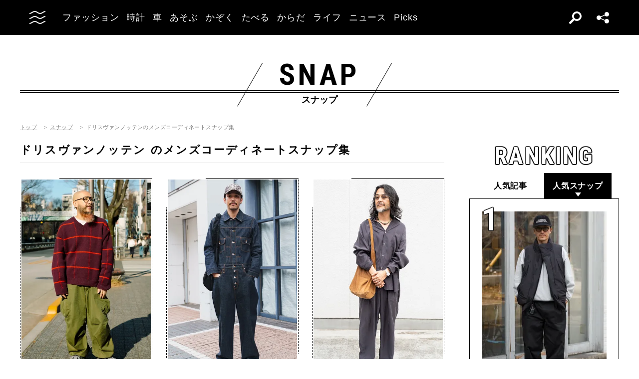

--- FILE ---
content_type: text/html; charset=utf-8
request_url: https://www.google.com/recaptcha/api2/aframe
body_size: 180
content:
<!DOCTYPE HTML><html><head><meta http-equiv="content-type" content="text/html; charset=UTF-8"></head><body><script nonce="MIApEsY-N2qfTD2ccJpB1g">/** Anti-fraud and anti-abuse applications only. See google.com/recaptcha */ try{var clients={'sodar':'https://pagead2.googlesyndication.com/pagead/sodar?'};window.addEventListener("message",function(a){try{if(a.source===window.parent){var b=JSON.parse(a.data);var c=clients[b['id']];if(c){var d=document.createElement('img');d.src=c+b['params']+'&rc='+(localStorage.getItem("rc::a")?sessionStorage.getItem("rc::b"):"");window.document.body.appendChild(d);sessionStorage.setItem("rc::e",parseInt(sessionStorage.getItem("rc::e")||0)+1);localStorage.setItem("rc::h",'1768834343929');}}}catch(b){}});window.parent.postMessage("_grecaptcha_ready", "*");}catch(b){}</script></body></html>

--- FILE ---
content_type: image/svg+xml
request_url: https://static.oceans.tokyo.jp/asset/frontend/img/sns-in.svg
body_size: 1102
content:
<?xml version="1.0" encoding="utf-8"?>
<!-- Generator: Adobe Illustrator 24.0.0, SVG Export Plug-In . SVG Version: 6.00 Build 0)  -->
<svg version="1.1" id="レイヤー_1" xmlns="http://www.w3.org/2000/svg" xmlns:xlink="http://www.w3.org/1999/xlink" x="0px"
	 y="0px" viewBox="0 0 24 24" style="enable-background:new 0 0 24 24;" xml:space="preserve">
<style type="text/css">
	.st0{fill:#FFFFFF;}
</style>
<title>icon_in-b</title>
<path class="st0" d="M12,2.2c3.2,0,3.6,0,4.9,0.1c3.3,0.2,4.8,1.7,4.9,4.9c0.1,1.3,0.1,1.7,0.1,4.8s0,3.6-0.1,4.9
	c-0.1,3.2-1.7,4.8-4.9,4.9c-1.3,0.1-1.6,0.1-4.9,0.1s-3.6,0-4.8-0.1c-3.3-0.1-4.8-1.7-4.9-4.9c-0.1-1.3-0.1-1.6-0.1-4.9
	s0-3.6,0.1-4.8c0.2-3.2,1.7-4.8,4.9-4.9C8.4,2.2,8.8,2.2,12,2.2z M12,0C8.7,0,8.3,0,7.1,0.1c-4.3,0.2-6.8,2.6-7,7C0,8.3,0,8.7,0,12
	s0,3.7,0.1,5c0.2,4.4,2.6,6.8,7,7H12c3.3,0,3.7,0,5-0.1c4.4-0.2,6.8-2.6,7-7c0-1.3,0-1.7,0-4.9s0-3.7-0.1-4.9c-0.2-4.3-2.6-6.8-7-7
	C15.7,0,15.3,0,12,0z M12,5.8c-3.4,0-6.2,2.8-6.2,6.2s2.8,6.2,6.2,6.2s6.2-2.8,6.2-6.2l0,0l0,0C18.2,8.6,15.4,5.8,12,5.8z M12,16
	c-2.2,0-4-1.8-4-4s1.8-4,4-4s4,1.8,4,4S14.2,16,12,16z M18.4,4.2c-0.8,0-1.4,0.6-1.4,1.4S17.6,7,18.4,7c0.8,0,1.4-0.6,1.4-1.4l0,0
	C19.8,4.8,19.2,4.2,18.4,4.2C18.4,4.2,18.4,4.2,18.4,4.2z"/>
</svg>
